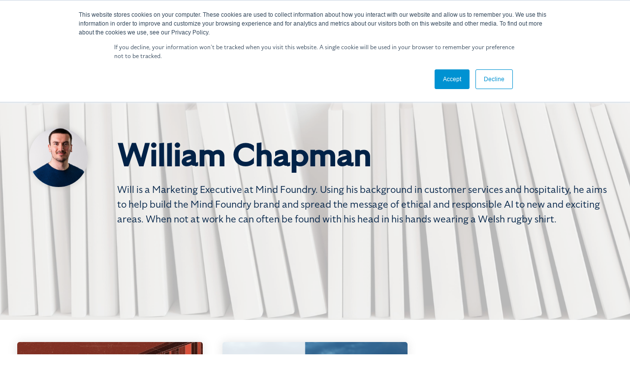

--- FILE ---
content_type: text/css
request_url: https://www.mindfoundry.ai/hubfs/hub_generated/template_assets/1/146674885557/1767879070583/template_child.min.css
body_size: -36
content:
.blog-header__title,p.blog-header__subtitle{color:#012247}.hhs-tab-mod{z-index:3}@media (max-width:575px){.hhs-tab-mod .hhs-tab-wrapper button.is-active{display:none}}@font-face{font-family:Specter-Regular;src:url(https://5481365.fs1.hubspotusercontent-eu1.net/hubfs/5481365/2024%20Fonts/specter-regular.eot) format("eot"),url(https://5481365.fs1.hubspotusercontent-eu1.net/hubfs/5481365/2024%20Fonts/specter-regular.woff) format("woff"),url(https://5481365.fs1.hubspotusercontent-eu1.net/hubfs/5481365/2024%20Fonts/specter-regular.ttf) format("truetype")}@font-face{font-family:Specter-Medium;src:url(https://5481365.fs1.hubspotusercontent-eu1.net/hubfs/5481365/2024%20Fonts/specter-medium.eot) format("eot"),url(https://5481365.fs1.hubspotusercontent-eu1.net/hubfs/5481365/2024%20Fonts/specter-medium.woff) format("woff"),url(https://5481365.fs1.hubspotusercontent-eu1.net/hubfs/5481365/2024%20Fonts/specter-medium.ttf) format("truetype")}h1,h2{font-family:Specter-Medium,sans-serif!important}h3,h4,h5{font-family:Specter-Regular,sans-serif!important}h6{font-family:Specter-Medium,sans-serif!important}blockquote,body,li,ol,p{font-family:Specter-Regular,sans-serif!important}.blog-post h2,.blog-post h3,h1.blog-post__title{font-family:Specter-Medium,sans-serif!important}.blog-post h4{font-family:Specter-Regular,sans-serif!important}.blog-post h5{font-family:Specter-Medium,sans-serif!important},#comments-listing .comment-body p,.blog-post h6,.blog-post li,.blog-post ol,.blog-post p,.blog-post span,.button--primary,.cta-primary,.cta-primary:active,.cta-secondary,.cta-secondary:active,.cta-tertiary,.cta-tertiary:active,.hhs-alt-nav .hhs-header-menu .hs-menu-wrapper.hs-menu-flow-horizontal>ul li .mega-menu a.cta-primary,.hhs-alt-nav .hhs-header-menu .hs-menu-wrapper.hs-menu-flow-horizontal>ul li .mega-menu a.cta-secondary,.hhs-alt-nav .hhs-header-menu .hs-menu-wrapper.hs-menu-flow-horizontal>ul li .mega-menu a.cta-tertiary,.hhs-foot-nav-col .hs-menu-wrapper.hs-menu-flow-horizontal>ul li a,.hhs-foot-nav-col h5,.hhs-foot-rss h5,.hhs-header-menu .hs-menu-wrapper.hs-menu-flow-horizontal>ul li .mega-menu a.cta-primary,.hhs-header-menu .hs-menu-wrapper.hs-menu-flow-horizontal>ul li .mega-menu a.cta-secondary,.hhs-header-menu .hs-menu-wrapper.hs-menu-flow-horizontal>ul li .mega-menu a.cta-tertiary,.hhs-header-menu .hs-menu-wrapper.hs-menu-flow-horizontal>ul li a,.hhs-lang-switch .lang_list_class li a,.hhs-tab-wrapper button,.hhs-top-bar .hs-menu-wrapper.hs-menu-flow-horizontal>ul li .mega-menu a.cta-primary,.hhs-top-bar .hs-menu-wrapper.hs-menu-flow-horizontal>ul li .mega-menu a.cta-secondary,.hhs-top-bar .hs-menu-wrapper.hs-menu-flow-horizontal>ul li .mega-menu a.cta-tertiary,.hhs-top-bar .hs-menu-wrapper.hs-menu-flow-horizontal>ul li a,.hs-button,.hs-error-msgs label,.hs-fieldtype-checkbox .hs-form-checkbox label,.hs-fieldtype-checkbox>label,.hs-form label,.hs-form label.hs-form-radio-display span,.hs-form legend,.hs-form-booleancheckbox label,.hs-input,.hs_radio_buttons .hs-form-radio label,.hs_single_checkbox label,.legal-consent-container,.legal-consent-container p,.submit-alt .button--primary,.submit-alt .hs-button,.submitted-message,form,select{font-family:Specter-Regular,sans-serif!important}

--- FILE ---
content_type: image/svg+xml
request_url: https://www.mindfoundry.ai/hubfs/Downloadable%20Assets/EPK%20Nov%202020/MindFoundryPrimaryLogo-White.svg
body_size: 1443
content:
<svg xmlns="http://www.w3.org/2000/svg" viewBox="0 0 500 230"><defs><style>.cls-1{fill:#fff;}</style></defs><g id="Layer_1" data-name="Layer 1"><path class="cls-1" d="M208.51,169.33c-.63-2.05-1.4-4.07-2.11-6.1q-2.7-7.68-5.41-15.37l-4.35-12.24q-2.7-7.69-5.41-15.38c-1.49-4.22-3-8.43-4.49-12.66q-3.17-9-6.33-18.08c-1.17-3.32-2.38-6.63-3.56-10q-2.73-7.72-5.42-15.45a11.45,11.45,0,0,0-5.86-6.65,13.22,13.22,0,0,0-9.21-1,11.17,11.17,0,0,0-6.9,4.48,50.65,50.65,0,0,0-2.83,4.9c-1.93,3.6-3.82,7.21-5.72,10.82l-4.16,7.89c-1.93,3.65-3.88,7.3-5.8,10.95-1.53,2.92-3,5.84-4.63,8.87-.62-.5-1.15-.94-1.69-1.36l-7.88-6.08c-2.12-1.65-4.22-3.31-6.34-5s-4.24-3.2-6.31-4.86a13.36,13.36,0,0,0-15.26-1.18,11.24,11.24,0,0,0-5,6.13c-.62,1.85-1.2,3.72-1.81,5.58-1.38,4.24-2.78,8.46-4.16,12.7S75,119,73.63,123.25s-2.8,8.61-4.21,12.92-2.89,8.89-4.34,13.33-2.82,8.61-4.2,12.92c-.76,2.4-1.52,4.8-2.17,7.24a3.35,3.35,0,0,0,3.11,4.05c1.57,0,3.14,0,4.7-.16a47.86,47.86,0,0,0,5.35-.61c2.91-.55,5.82-1.14,8.66-1.95a55,55,0,0,0,12.89-5.69A47.93,47.93,0,0,0,102,159c2.17-2.06,4.17-4.31,6.14-6.56a39.46,39.46,0,0,0,5.11-7.72c1.56-3,3.1-5.93,4.66-8.88,2-3.76,4-7.52,6-11.28,1.26-2.39,2.49-4.8,3.75-7.19.36-.69.74-1.35,1.11-2,.75.56,1.45,1.07,2.13,1.6l11.2,8.79q4.71,3.67,9.44,7.33l9.43,7.34,10.83,8.42c2.84,2.2,5.69,4.38,8.52,6.59,3.48,2.7,6.93,5.43,10.4,8.13L202,172.34a5.24,5.24,0,0,0,3.22,1.42A3.53,3.53,0,0,0,208.51,169.33Zm-85.85-58c-1.85,3.55-3.73,7.09-5.6,10.64L111.22,133c-1.56,3-3,6-4.7,8.86a61.85,61.85,0,0,1-4.52,6.62,40.13,40.13,0,0,1-4.31,4.63A45.75,45.75,0,0,1,89,159.53a46.77,46.77,0,0,1-10.63,4.6c-2.61.73-5.28,1.23-7.94,1.8-1,.21-2.08.32-3.26.49,1.07-3.22,2.12-6.33,3.13-9.45,1.42-4.35,2.82-8.71,4.23-13.06s2.81-8.66,4.21-13,2.8-8.61,4.21-12.92l4.2-12.91c1.14-3.49,2.26-7,3.44-10.46a4.87,4.87,0,0,1,4.08-3.3c2.13-.41,3.81.45,5.4,1.73,2,1.65,4.15,3.24,6.22,4.86l5.94,4.62,6.31,4.86c1.38,1.06,2.77,2.12,4.13,3.22A.75.75,0,0,1,122.66,111.31Zm9.42-2.45c1.45-2.72,2.89-5.4,4.32-8.09.54-1,1.06-2,1.6-3.07,1.24-2.38,2.47-4.76,3.72-7.13q2.91-5.5,5.83-11c1.36-2.58,2.71-5.18,4.08-7.76,1.13-2.12,2.25-4.26,3.47-6.34A4.78,4.78,0,0,1,159,63.29a5.27,5.27,0,0,1,5.51,3c1.37,3.64,2.63,7.32,3.93,11q3.15,9,6.31,17.93c1.44,4.09,2.9,8.17,4.34,12.25,1.81,5.12,3.6,10.25,5.42,15.37,1.48,4.2,3,8.39,4.47,12.59,1.83,5.17,3.62,10.35,5.45,15.52,1,2.74,2,5.48,3,8.22a3.83,3.83,0,0,1,.09.51Z"/><path class="cls-1" d="M234.86,95.38v33.2h-7.6V82.17h7.4V89a18.15,18.15,0,0,1,15.4-7.8c7.6,0,12.7,3.6,15.3,9.21a19.05,19.05,0,0,1,16.51-9.21c11.7,0,17.6,7.7,17.6,18.31v29.1H292v-28.1c0-7.31-3.9-12.7-11.7-12.7a15,15,0,0,0-13.4,8.1,21.17,21.17,0,0,1,.29,3.6v29.1h-7.6v-28.1c0-7.31-3.9-12.7-11.6-12.7A14.89,14.89,0,0,0,234.86,95.38Z"/><rect class="cls-1" x="315.46" y="82.17" width="7.6" height="46.4"/><path class="cls-1" d="M319.26,70.17a5.12,5.12,0,0,0,5.1-5.1,5.15,5.15,0,0,0-10.3,0A5.14,5.14,0,0,0,319.26,70.17Z"/><path class="cls-1" d="M360.06,87.78c7.9,0,11.9,5.39,11.9,12.7v28.1h7.6V99.48c0-10.61-6-18.31-17.5-18.31a18.74,18.74,0,0,0-15.5,7.5v-6.5h-7.4v46.41h7.6V95.38A15.41,15.41,0,0,1,360.06,87.78Z"/><path class="cls-1" d="M431.66,61.18v26.9a21.14,21.14,0,0,0-16.2-6.9c-13.2,0-23.5,10.7-23.5,24.4s9.9,24,23.3,24a20.27,20.27,0,0,0,16.5-7.7v6.7h7.4V60Zm0,53.7a17.25,17.25,0,0,1-14.9,8.3c-9.8,0-17.2-7.5-17.2-17.8s6.9-17.8,17-17.8a17.15,17.15,0,0,1,15.1,8.4Z"/><polygon class="cls-1" points="227.26 147.32 244.8 147.32 244.8 151.92 232.72 151.92 232.72 158.33 243.5 158.33 243.5 162.91 232.72 162.91 232.72 173.58 227.26 173.58 227.26 147.32"/><path class="cls-1" d="M267,147c-7.71,0-14,5.83-14,13.5s6,13.51,13.84,13.51,14-5.8,14-13.51S274.89,147,267,147Zm-.08,22.21a8.69,8.69,0,1,1,8.41-8.69A8.45,8.45,0,0,1,266.94,169.16Z"/><path class="cls-1" d="M295.71,147.32h-5.45v15.06c0,7.33,4.46,11.57,11.4,11.57,7.18,0,11.53-4.72,11.53-11.57V147.32h-5.44v14.82c0,4.72-2.49,6.92-6,6.92s-6-2.16-6-6.92Z"/><polygon class="cls-1" points="329.01 157.53 328.93 155.48 330.45 157.51 342.92 173.58 347.69 173.58 347.69 147.32 342.6 147.32 342.68 162.96 342.71 165.18 341.08 162.96 328.91 147.32 323.96 147.32 323.96 173.58 329.08 173.58 329.01 157.53"/><path class="cls-1" d="M369.08,147.33h-10.5v26.25h10.29c7.41,0,13.77-5.25,13.77-13.13S376.58,147.33,369.08,147.33ZM368.4,169H364V152h4.36c5.29,0,8.72,3.73,8.72,8.49C377.12,165.42,373.75,169,368.4,169Z"/><path class="cls-1" d="M405.07,162.87a7.8,7.8,0,0,0,6-7.57c0-4.6-3-8-9-8H392v26.25h5.42V163.42h1.93l7.82,10.16h6.64Zm-3.66-3.71h-4v-7.22h4c2.81,0,4.28,1.44,4.28,3.6S404.22,159.16,401.41,159.16Z"/><polygon class="cls-1" points="441.38 147.32 435.43 147.32 428.81 157.88 422.17 147.32 416.1 147.32 426.02 162.44 426.02 173.58 431.48 173.58 431.48 162.46 441.38 147.32"/></g></svg>

--- FILE ---
content_type: image/svg+xml
request_url: https://www.mindfoundry.ai/hubfs/2024%20Website/Mind-Foundry-Logo-Blue.svg
body_size: 3789
content:
<svg width="500" height="230" viewBox="0 0 500 230" fill="none" xmlns="http://www.w3.org/2000/svg">
<g clip-path="url(#clip0_7_257)">
<path d="M195.789 186.063C194.966 183.385 193.961 180.746 193.033 178.094C190.682 171.405 188.326 164.712 185.966 158.015L180.283 142.025C177.932 135.328 175.576 128.631 173.216 121.934C171.269 116.421 169.297 110.921 167.35 105.395C164.589 97.5572 161.833 89.6842 159.081 81.7765C157.553 77.4394 155.972 73.1153 154.43 68.7129C152.053 61.9896 149.693 55.2618 147.35 48.5298C146.715 46.6457 145.711 44.907 144.397 43.4154C143.083 41.9237 141.484 40.7091 139.695 39.8425C135.973 37.9701 131.7 37.5061 127.663 38.5362C124.023 39.2692 120.8 41.3621 118.649 44.3886C117.299 46.4518 116.064 48.5888 114.952 50.7898C112.431 55.4926 109.962 60.2086 107.48 64.9245L102.046 75.2316C99.5243 79.9998 96.9769 84.768 94.4687 89.5362C92.47 93.3507 90.5497 97.1653 88.4203 101.124C87.6104 100.47 86.918 99.8956 86.2126 99.3469L75.9185 91.4043C73.149 89.2488 70.4057 87.0803 67.6362 84.8725C64.8668 82.6648 62.0973 80.6922 59.3931 78.5236C56.6285 76.2553 53.2338 74.891 49.6683 74.6153C46.1028 74.3396 42.5387 75.1658 39.4582 76.9821C36.3825 78.7718 34.0614 81.6175 32.9264 84.9901C32.1165 87.4068 31.3588 89.8497 30.5619 92.2795C28.7592 97.8185 26.9303 103.331 25.1275 108.87C23.3247 114.409 21.3783 120.314 19.5886 125.866C17.7988 131.418 15.9308 137.114 14.0888 142.744C12.2468 148.374 10.3134 154.357 8.41924 160.158C6.52502 165.958 4.73532 171.405 2.93255 177.036C1.93972 180.171 0.946891 183.306 0.0977611 186.494C-0.035608 187.114 -0.0324599 187.756 0.106985 188.375C0.246431 188.994 0.518836 189.576 0.905322 190.079C1.29181 190.582 1.78312 190.995 2.34521 191.29C2.9073 191.584 3.52672 191.753 4.16052 191.784C6.2115 191.784 8.26247 191.784 10.3004 191.575C12.6431 191.441 14.9765 191.175 17.2894 190.779C21.0909 190.06 24.8923 189.289 28.6024 188.231C34.5108 186.486 40.1702 183.987 45.4413 180.798C49.4714 178.479 53.2308 175.719 56.6498 172.568C59.4846 169.877 62.0973 166.938 64.6708 163.998C67.284 160.91 69.5246 157.525 71.3463 153.913C73.3842 149.994 75.396 146.167 77.4339 142.313C80.0466 137.401 82.6593 132.489 85.272 127.577C86.918 124.455 88.5248 121.307 90.1708 118.185C90.6411 117.283 91.1375 116.421 91.6209 115.572C92.6006 116.303 93.5151 116.97 94.4034 117.662L109.035 129.145C113.137 132.341 117.247 135.533 121.367 138.72L133.685 148.309L147.833 159.309C151.543 162.183 155.266 165.03 158.963 167.917C163.51 171.445 168.016 175.011 172.549 178.538L187.285 189.995C188.432 191.08 189.918 191.735 191.492 191.85C192.184 191.826 192.861 191.646 193.475 191.324C194.088 191.002 194.62 190.547 195.033 189.991C195.446 189.435 195.729 188.793 195.859 188.113C195.99 187.433 195.966 186.732 195.789 186.063ZM83.6391 110.294C81.2223 114.932 78.7664 119.556 76.3235 124.194L68.6944 138.603C66.6565 142.522 64.7753 146.441 62.5545 150.177C60.7753 153.184 58.803 156.073 56.6498 158.825C54.9351 160.986 53.0524 163.009 51.0194 164.874C47.5799 168.108 43.7693 170.923 39.6672 173.26C35.3052 175.831 30.6406 177.85 25.7807 179.27C22.3711 180.223 18.8831 180.876 15.4082 181.621C14.1019 181.895 12.691 182.039 11.1495 182.261C12.5473 178.055 13.919 173.992 15.2384 169.916C17.0934 164.233 18.9223 158.538 20.7643 152.855C22.6062 147.173 24.4351 141.542 26.264 135.873C28.0929 130.203 29.9218 124.625 31.7638 118.994L37.2505 102.129C38.7397 97.5703 40.2028 92.985 41.7443 88.465C42.1284 87.3125 42.8345 86.2942 43.779 85.5302C44.7235 84.7663 45.8669 84.2887 47.0742 84.154C49.8568 83.6184 52.0514 84.7419 54.1285 86.414C56.7412 88.5695 59.5499 90.6466 62.2541 92.7629L70.0138 98.7982L78.2569 105.147C80.0597 106.532 81.8755 107.917 83.6521 109.354C83.7245 109.496 83.7611 109.653 83.7588 109.812C83.7566 109.972 83.7154 110.128 83.6391 110.268V110.294ZM95.9449 107.094C97.8391 103.54 99.7203 100.039 101.588 96.5252C102.294 95.2188 102.973 93.9125 103.679 92.5147C105.298 89.4056 106.905 86.2964 108.538 83.2004C111.072 78.4104 113.611 73.6204 116.154 68.8305C117.931 65.4601 119.694 62.0636 121.484 58.6932C122.96 55.9237 124.423 53.1281 126.017 50.4109C126.567 49.5523 127.319 48.8414 128.207 48.3405C129.095 47.8395 130.093 47.5636 131.112 47.5369C132.573 47.3325 134.062 47.6031 135.358 48.3087C136.654 49.0143 137.689 50.1176 138.31 51.456C140.1 56.2111 141.746 61.0185 143.444 65.8259C146.187 73.664 148.935 81.4716 151.687 89.2488C153.568 94.5918 155.475 99.9217 157.357 105.252C159.721 111.94 162.059 118.642 164.437 125.33C166.37 130.817 168.356 136.291 170.276 141.777C172.667 148.531 175.005 155.298 177.396 162.052C178.702 165.631 180.009 169.211 181.315 172.79C181.369 173.009 181.409 173.232 181.433 173.456L95.9449 107.094Z" fill="#012248"/>
<path d="M230.212 89.4578V132.829H220.284V72.2009H229.951V81.1233C232.194 77.8881 235.208 75.2626 238.721 73.4836C242.233 71.7047 246.133 70.8284 250.068 70.9337C259.997 70.9337 266.659 75.6366 270.056 82.9652C272.293 79.2563 275.459 76.1954 279.242 74.0853C283.024 71.9751 287.292 70.8888 291.624 70.9337C306.908 70.9337 314.615 80.9927 314.615 94.8531V132.868H304.857V96.1594C304.857 86.61 299.762 79.5687 289.573 79.5687C285.963 79.5492 282.419 80.527 279.33 82.3941C276.241 84.2613 273.728 86.9453 272.067 90.1502C272.327 91.7042 272.454 93.2775 272.446 94.8531V132.868H262.518V96.1594C262.518 86.61 257.423 79.5687 247.364 79.5687C243.882 79.5306 240.453 80.4282 237.436 82.1677C234.419 83.9072 231.924 86.4249 230.212 89.4578Z" fill="#012248"/>
<path d="M345.432 72.2009H335.504V132.816H345.432V72.2009Z" fill="#012248"/>
<path d="M340.468 56.5246C342.233 56.5178 343.924 55.8136 345.172 54.5657C346.42 53.3177 347.124 51.6271 347.131 49.8622C347.131 48.0779 346.422 46.3667 345.16 45.105C343.898 43.8433 342.187 43.1345 340.403 43.1345C338.619 43.1345 336.907 43.8433 335.646 45.105C334.384 46.3667 333.675 48.0779 333.675 49.8622C333.682 50.7463 333.863 51.6202 334.209 52.434C334.554 53.2477 335.057 53.9853 335.688 54.6043C336.319 55.2233 337.066 55.7116 337.887 56.0411C338.707 56.3707 339.584 56.535 340.468 56.5246Z" fill="#012248"/>
<path d="M393.767 79.5295C404.088 79.5295 409.313 86.5708 409.313 96.1202V132.829H419.241V94.8139C419.241 80.9534 411.403 70.8945 396.38 70.8945C392.468 70.7901 388.587 71.6253 385.064 73.33C381.541 75.0348 378.478 77.5594 376.132 80.6922V72.2009H366.465V132.829H376.393V89.4578C378.172 86.4317 380.711 83.9235 383.759 82.1819C386.807 80.4403 390.257 79.5259 393.767 79.5295Z" fill="#012248"/>
<path d="M487.302 44.7805V79.9214C484.63 76.9863 481.356 74.6617 477.704 73.1062C474.052 71.5507 470.107 70.8008 466.139 70.9076C448.895 70.9076 435.44 84.8856 435.44 102.783C435.44 120.68 448.373 134.135 465.878 134.135C470.006 134.256 474.106 133.409 477.848 131.662C481.591 129.916 484.873 127.318 487.433 124.076V132.829H497.1V43.239L487.302 44.7805ZM487.302 114.932C485.276 118.271 482.416 121.026 479.004 122.927C475.591 124.828 471.744 125.809 467.838 125.774C455.035 125.774 445.368 115.977 445.368 102.521C445.368 89.0659 454.382 79.2682 467.576 79.2682C471.541 79.1878 475.457 80.1612 478.922 82.0891C482.388 84.017 485.28 86.8303 487.302 90.2416V114.932Z" fill="#012248"/>
<path d="M220.284 157.31H243.197V163.319H227.416V171.693H241.499V177.676H227.416V191.615H220.284V157.31Z" fill="#012248"/>
<path d="M272.198 156.892C262.126 156.892 253.909 164.508 253.909 174.528C253.909 184.547 261.747 192.176 271.989 192.176C282.231 192.176 290.278 184.6 290.278 174.528C290.278 164.456 282.505 156.892 272.198 156.892ZM272.094 185.906C269.834 185.979 267.605 185.375 265.69 184.173C263.776 182.971 262.264 181.224 261.348 179.157C260.433 177.091 260.155 174.797 260.551 172.572C260.947 170.346 261.998 168.289 263.57 166.665C265.142 165.04 267.164 163.922 269.375 163.454C271.587 162.985 273.888 163.188 275.983 164.035C278.079 164.883 279.874 166.336 281.138 168.21C282.403 170.084 283.079 172.293 283.08 174.554C283.113 176.017 282.854 177.473 282.319 178.836C281.784 180.199 280.983 181.442 279.963 182.492C278.943 183.543 277.725 184.38 276.378 184.955C275.031 185.529 273.584 185.831 272.12 185.841L272.094 185.906Z" fill="#012248"/>
<path d="M309.704 157.31H302.584V176.983C302.584 186.559 308.41 192.098 317.476 192.098C326.856 192.098 332.539 185.932 332.539 176.983V157.31H325.432V176.67C325.432 182.836 322.179 185.71 317.594 185.71C313.009 185.71 309.756 182.888 309.756 176.67L309.704 157.31Z" fill="#012248"/>
<path d="M353.205 170.648L353.101 167.97L355.086 170.622L371.376 191.615H377.608V157.31H370.958L371.063 177.741L371.102 180.641L368.973 177.741L353.074 157.31H346.608V191.615H353.296L353.205 170.648Z" fill="#012248"/>
<path d="M405.551 157.323H391.834V191.615H405.276C414.956 191.615 423.265 184.756 423.265 174.462C423.265 164.168 415.348 157.323 405.551 157.323ZM404.662 185.632H398.914V163.424H404.61C411.521 163.424 416.001 168.296 416.001 174.514C416.054 180.955 411.651 185.632 404.662 185.632Z" fill="#012248"/>
<path d="M452.566 177.624C454.794 177.095 456.778 175.832 458.2 174.038C459.622 172.244 460.399 170.024 460.404 167.735C460.404 161.725 456.485 157.284 448.647 157.284H435.492V191.575H442.573V178.342H445.094L455.31 191.615H463.984L452.566 177.624ZM447.785 172.777H442.56V163.345H447.785C451.456 163.345 453.376 165.226 453.376 168.048C453.376 170.87 451.456 172.777 447.785 172.777Z" fill="#012248"/>
<path d="M500 157.31H492.227L483.579 171.105L474.905 157.31H466.975L479.934 177.062V191.615H487.067V177.088L500 157.31Z" fill="#012248"/>
</g>
<defs>
<clipPath id="clip0_7_257">
<rect width="500" height="230" fill="white"/>
</clipPath>
</defs>
</svg>


--- FILE ---
content_type: application/javascript
request_url: https://www.mindfoundry.ai/hubfs/hub_generated/template_assets/1/38273814418/1743434636020/template_mf-scripts.min.js
body_size: 1087
content:
/**
 * @license
 * Lodash (Custom Build) lodash.com/license | Underscore.js 1.8.3 underscorejs.org/LICENSE
 * Build: `lodash include="throttle"`
 */
(function(){function t(){}function e(t){return null==t?t===l?d:y:I&&I in Object(t)?function(t){var e=$.call(t,I),n=t[I];try{t[I]=l;var r=!0}catch(t){}var o=_.call(t);return r&&(e?t[I]=n:delete t[I]),o}(t):function(t){return _.call(t)}(t)}function o(t,e,n){function r(e){var n=d,r=g;return d=g=l,x=e,v=t.apply(r,n)}function o(t){return x=t,O=setTimeout(c,e),T?r(t):v}function f(t){var n=t-h;return h===l||n>=e||n<0||w&&t-x>=j}function c(){var t=D();return f(t)?p(t):(O=setTimeout(c,function(t){var o=e-(t-h);return w?k(o,j-(t-x)):o}(t)),l)}function p(t){return O=l,S&&d?r(t):(d=g=l,v)}function m(){var t=D(),n=f(t);if(d=arguments,g=this,h=t,n){if(O===l)return o(h);if(w)return O=setTimeout(c,e),r(h)}return O===l&&(O=setTimeout(c,e)),v}var d,g,j,v,O,h,x=0,T=!1,w=!1,S=!0;if("function"!=typeof t)throw new TypeError(b);return e=a(e)||0,u(n)&&(T=!!n.leading,j=(w="maxWait"in n)?M(a(n.maxWait)||0,e):j,S="trailing"in n?!!n.trailing:S),m.cancel=function(){O!==l&&clearTimeout(O),x=0,d=h=g=O=l},m.flush=function(){return O===l?v:p(D())},m}function u(t){var e=typeof t;return null!=t&&("object"==e||"function"==e)}function f(t){return null!=t&&"object"==typeof t}function c(t){return"symbol"==typeof t||f(t)&&e(t)==m}function a(t){if("number"==typeof t)return t;if(c(t))return s;if(u(t)){var e="function"==typeof t.valueOf?t.valueOf():t;t=u(e)?e+"":e}if("string"!=typeof t)return 0===t?t:+t;t=t.replace(g,"");var n=v.test(t);return n||O.test(t)?h(t.slice(2),n?2:8):j.test(t)?s:+t}var l,b="Expected a function",s=NaN,y="[object Null]",m="[object Symbol]",d="[object Undefined]",g=/^\s+|\s+$/g,j=/^[-+]0x[0-9a-f]+$/i,v=/^0b[01]+$/i,O=/^0o[0-7]+$/i,h=parseInt,x="object"==typeof global&&global&&global.Object===Object&&global,T="object"==typeof self&&self&&self.Object===Object&&self,w=x||T||Function("return this")(),S="object"==typeof exports&&exports&&!exports.nodeType&&exports,N=S&&"object"==typeof module&&module&&!module.nodeType&&module,E=Object.prototype,$=E.hasOwnProperty,_=E.toString,W=w.Symbol,I=W?W.toStringTag:l,M=Math.max,k=Math.min,D=function(){return w.Date.now()};t.debounce=o,t.throttle=function(t,e,n){var r=!0,i=!0;if("function"!=typeof t)throw new TypeError(b);return u(n)&&(r="leading"in n?!!n.leading:r,i="trailing"in n?!!n.trailing:i),o(t,e,{leading:r,maxWait:e,trailing:i})},t.isObject=u,t.isObjectLike=f,t.isSymbol=c,t.now=D,t.toNumber=a,t.VERSION="4.17.5","function"==typeof define&&"object"==typeof define.amd&&define.amd?(w._=t,define((function(){return t}))):N?((N.exports=t)._=t,S._=t):w._=t}).call(this);var checkHeader=_.throttle(()=>{Math.round(window.scrollY)>25?document.querySelector(".sticky-header").classList.add("sticky"):document.querySelector(".sticky-header").classList.remove("sticky")},300);window.addEventListener("scroll",checkHeader),$((function(){$(".custom-menu-primary").addClass("js-enabled"),$(".custom-menu-primary .hs-menu-wrapper").before('<div class="mobile-trigger"><i></i></div>'),$(".mobile-trigger").click((function(){return $(this).next(".custom-menu-primary .hs-menu-wrapper").slideToggle(250),$("body").toggleClass("mobile-open"),$(".child-trigger").removeClass("child-open"),$(".hs-menu-children-wrapper").slideUp(250),!1})),$(".child-trigger").click((function(){return $(this).parent().siblings(".hs-item-has-children").find(".child-trigger").removeClass("child-open"),$(this).parent().siblings(".hs-item-has-children").find(".hs-menu-children-wrapper").slideUp(250),$(this).next(".hs-menu-children-wrapper").slideToggle(250),$(this).next(".hs-menu-children-wrapper").children(".hs-item-has-children").find(".hs-menu-children-wrapper").slideUp(250),$(this).next(".hs-menu-children-wrapper").children(".hs-item-has-children").find(".child-trigger").removeClass("child-open"),$(this).toggleClass("child-open"),!1}))}));

--- FILE ---
content_type: image/svg+xml
request_url: https://www.mindfoundry.ai/hubfs/Downloadable%20Assets/EPK%20Nov%202020/MindFoundryPrimaryLogo-Black.svg
body_size: 1389
content:
<svg xmlns="http://www.w3.org/2000/svg" viewBox="0 0 500 230"><defs><style>.cls-1{fill:#232e3a;}</style></defs><g id="Layer_1" data-name="Layer 1"><path class="cls-1" d="M208.51,169.33c-.63-2.05-1.4-4.07-2.11-6.1q-2.7-7.68-5.41-15.37l-4.35-12.24q-2.7-7.69-5.41-15.38c-1.49-4.22-3-8.43-4.49-12.66q-3.17-9-6.33-18.08c-1.17-3.32-2.38-6.63-3.56-10q-2.73-7.72-5.42-15.45a11.45,11.45,0,0,0-5.86-6.65,13.22,13.22,0,0,0-9.21-1,11.17,11.17,0,0,0-6.9,4.48,50.65,50.65,0,0,0-2.83,4.9c-1.93,3.6-3.82,7.21-5.72,10.82l-4.16,7.89c-1.93,3.65-3.88,7.3-5.8,10.95-1.53,2.92-3,5.84-4.63,8.87-.62-.5-1.15-.94-1.69-1.36l-7.88-6.08c-2.12-1.65-4.22-3.31-6.34-5s-4.24-3.2-6.31-4.86a13.36,13.36,0,0,0-15.26-1.18,11.24,11.24,0,0,0-5,6.13c-.62,1.85-1.2,3.72-1.81,5.58-1.38,4.24-2.78,8.46-4.16,12.7S75,119,73.63,123.25s-2.8,8.61-4.21,12.92-2.89,8.89-4.34,13.33-2.82,8.61-4.2,12.92c-.76,2.4-1.52,4.8-2.17,7.24a3.35,3.35,0,0,0,3.11,4.05c1.57,0,3.14,0,4.7-.16a47.86,47.86,0,0,0,5.35-.61c2.91-.55,5.82-1.14,8.66-1.95a55,55,0,0,0,12.89-5.69A47.93,47.93,0,0,0,102,159c2.17-2.06,4.17-4.31,6.14-6.56a39.46,39.46,0,0,0,5.11-7.72c1.56-3,3.1-5.93,4.66-8.88,2-3.76,4-7.52,6-11.28,1.26-2.39,2.49-4.8,3.75-7.19.36-.69.74-1.35,1.11-2,.75.56,1.45,1.07,2.13,1.6l11.2,8.79q4.71,3.67,9.44,7.33l9.43,7.34,10.83,8.42c2.84,2.2,5.69,4.38,8.52,6.59,3.48,2.7,6.93,5.43,10.4,8.13L202,172.34a5.24,5.24,0,0,0,3.22,1.42A3.53,3.53,0,0,0,208.51,169.33Zm-85.85-58c-1.85,3.55-3.73,7.09-5.6,10.64L111.22,133c-1.56,3-3,6-4.7,8.86a61.85,61.85,0,0,1-4.52,6.62,40.13,40.13,0,0,1-4.31,4.63A45.75,45.75,0,0,1,89,159.53a46.77,46.77,0,0,1-10.63,4.6c-2.61.73-5.28,1.23-7.94,1.8-1,.21-2.08.32-3.26.49,1.07-3.22,2.12-6.33,3.13-9.45,1.42-4.35,2.82-8.71,4.23-13.06s2.81-8.66,4.21-13,2.8-8.61,4.21-12.92l4.2-12.91c1.14-3.49,2.26-7,3.44-10.46a4.87,4.87,0,0,1,4.08-3.3c2.13-.41,3.81.45,5.4,1.73,2,1.65,4.15,3.24,6.22,4.86l5.94,4.62,6.31,4.86c1.38,1.06,2.77,2.12,4.13,3.22A.75.75,0,0,1,122.66,111.31Zm9.42-2.45c1.45-2.72,2.89-5.4,4.32-8.09.54-1,1.06-2,1.6-3.07,1.24-2.38,2.47-4.76,3.72-7.13q2.91-5.5,5.83-11c1.36-2.58,2.71-5.18,4.08-7.76,1.13-2.12,2.25-4.26,3.47-6.34A4.78,4.78,0,0,1,159,63.29a5.27,5.27,0,0,1,5.51,3c1.37,3.64,2.63,7.32,3.93,11q3.15,9,6.31,17.93c1.44,4.09,2.9,8.17,4.34,12.25,1.81,5.12,3.6,10.25,5.42,15.37,1.48,4.2,3,8.39,4.47,12.59,1.83,5.17,3.62,10.35,5.45,15.52,1,2.74,2,5.48,3,8.22a3.83,3.83,0,0,1,.09.51Z"/><path class="cls-1" d="M234.86,95.38v33.2h-7.6V82.17h7.4V89a18.15,18.15,0,0,1,15.4-7.8c7.6,0,12.7,3.6,15.3,9.21a19.05,19.05,0,0,1,16.51-9.21c11.7,0,17.6,7.7,17.6,18.31v29.1H292v-28.1c0-7.31-3.9-12.7-11.7-12.7a15,15,0,0,0-13.4,8.1,21.17,21.17,0,0,1,.29,3.6v29.1h-7.6v-28.1c0-7.31-3.9-12.7-11.6-12.7A14.89,14.89,0,0,0,234.86,95.38Z"/><rect class="cls-1" x="315.46" y="82.17" width="7.6" height="46.4"/><path class="cls-1" d="M319.26,70.17a5.12,5.12,0,0,0,5.1-5.1,5.15,5.15,0,0,0-10.3,0A5.14,5.14,0,0,0,319.26,70.17Z"/><path class="cls-1" d="M360.06,87.78c7.9,0,11.9,5.39,11.9,12.7v28.1h7.6V99.48c0-10.61-6-18.31-17.5-18.31a18.74,18.74,0,0,0-15.5,7.5v-6.5h-7.4v46.41h7.6V95.38A15.41,15.41,0,0,1,360.06,87.78Z"/><path class="cls-1" d="M431.66,61.18v26.9a21.14,21.14,0,0,0-16.2-6.9c-13.2,0-23.5,10.7-23.5,24.4s9.9,24,23.3,24a20.27,20.27,0,0,0,16.5-7.7v6.7h7.4V60Zm0,53.7a17.25,17.25,0,0,1-14.9,8.3c-9.8,0-17.2-7.5-17.2-17.8s6.9-17.8,17-17.8a17.15,17.15,0,0,1,15.1,8.4Z"/><polygon class="cls-1" points="227.26 147.32 244.8 147.32 244.8 151.92 232.72 151.92 232.72 158.33 243.5 158.33 243.5 162.91 232.72 162.91 232.72 173.58 227.26 173.58 227.26 147.32"/><path class="cls-1" d="M267,147c-7.71,0-14,5.83-14,13.5s6,13.51,13.84,13.51,14-5.8,14-13.51S274.89,147,267,147Zm-.08,22.21a8.69,8.69,0,1,1,8.41-8.69A8.45,8.45,0,0,1,266.94,169.16Z"/><path class="cls-1" d="M295.71,147.32h-5.45v15.06c0,7.33,4.46,11.57,11.4,11.57,7.18,0,11.53-4.72,11.53-11.57V147.32h-5.44v14.82c0,4.72-2.49,6.92-6,6.92s-6-2.16-6-6.92Z"/><polygon class="cls-1" points="329.01 157.53 328.93 155.48 330.45 157.51 342.92 173.58 347.69 173.58 347.69 147.32 342.6 147.32 342.68 162.96 342.71 165.18 341.08 162.96 328.91 147.32 323.96 147.32 323.96 173.58 329.08 173.58 329.01 157.53"/><path class="cls-1" d="M369.08,147.33h-10.5v26.25h10.29c7.41,0,13.77-5.25,13.77-13.13S376.58,147.33,369.08,147.33ZM368.4,169H364V152h4.36c5.29,0,8.72,3.73,8.72,8.49C377.12,165.42,373.75,169,368.4,169Z"/><path class="cls-1" d="M405.07,162.87a7.8,7.8,0,0,0,6-7.57c0-4.6-3-8-9-8H392v26.25h5.42V163.42h1.93l7.82,10.16h6.64Zm-3.66-3.71h-4v-7.22h4c2.81,0,4.28,1.44,4.28,3.6S404.22,159.16,401.41,159.16Z"/><polygon class="cls-1" points="441.38 147.32 435.43 147.32 428.81 157.88 422.17 147.32 416.1 147.32 426.02 162.44 426.02 173.58 431.48 173.58 431.48 162.46 441.38 147.32"/></g></svg>

--- FILE ---
content_type: application/javascript
request_url: https://www.mindfoundry.ai/hubfs/hub_generated/template_assets/1/146674870961/1767879068760/template_child.min.js
body_size: -642
content:

//# sourceURL=https://5481365.fs1.hubspotusercontent-eu1.net/hubfs/5481365/hub_generated/template_assets/1/146674870961/1767879068760/template_child.js